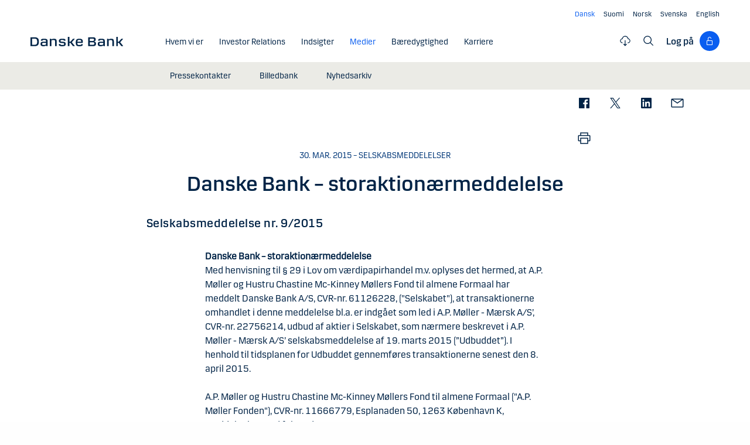

--- FILE ---
content_type: text/html; charset=utf-8
request_url: https://danskebank.com/da/news-og-insights/nyhedsarkiv/company-announcements/2015/ca30032015
body_size: 20404
content:
<!DOCTYPE html>
<html lang="da">
<head>
<script>
    var launch_data = {"breadcrumbs":["news og insights","nyhedsarkiv","company announcements","2015","ca30032015"],"code_version":"1.0.0.1","language":"da-DK","currency":"DKK"};
</script>
    <meta http-equiv="X-UA-Compatible" content="IE=edge">
<meta charset="utf-8">
<meta name="viewport" content="width=device-width, initial-scale=1">
            <meta name="google-site-verification" content="ih5nOihO8OiFf7ddmoRx-SviUM-qzZnATn9bfnvET2Y" />

<meta property="og:title" content="Danske Bank – storaktion&#230;rmeddelelse" />
<meta property="og:type" content="website" />
            <meta property="og:image" content="https://danskebank.com/-/media/danske-bank-images/dbcom/images/generic/danske-bank-oslo.jpg?rev=19b6ea9f1a6443409f201ea27575db6a" />
            <meta name="twitter:card" content="summary_large_image" />

<meta name="msapplication-config" content="none" />
<title>
Danske Bank – storaktion&#230;rmeddelelse</title>

    
<link rel="apple-touch-icon" sizes="57x57" href="/~/media/Danske%20Bank/favicons/Apple/apple-touch-icon-57x57.png">
<link rel="apple-touch-icon" sizes="60x60" href="/~/media/Danske%20Bank/favicons/Apple/apple-touch-icon-60x60.png">
<link rel="apple-touch-icon" sizes="72x72" href="/~/media/Danske%20Bank/favicons/Apple/apple-touch-icon-72x72.png">
<link rel="apple-touch-icon" sizes="76x76" href="/~/media/Danske%20Bank/favicons/Apple/apple-touch-icon-76x76.png">
<link rel="apple-touch-icon" sizes="114x114" href="/~/media/Danske%20Bank/favicons/Apple/apple-touch-icon-114x114.png">
<link rel="apple-touch-icon" sizes="120x120" href="/~/media/Danske%20Bank/favicons/Apple/apple-touch-icon-120x120.png">
<link rel="apple-touch-icon" sizes="144x144" href="/~/media/Danske%20Bank/favicons/Apple/apple-touch-icon-144x144.png">
<link rel="apple-touch-icon" sizes="152x152" href="/~/media/Danske%20Bank/favicons/Apple/apple-touch-icon-152x152.png">
<link rel="apple-touch-icon" sizes="180x180" href="/~/media/Danske%20Bank/favicons/Apple/apple-touch-icon-180x180.png">
<link rel="icon" type="image/png" sizes="32x32" href="/~/media/Danske%20Bank/favicons/icon/favicon-32x32.png">
<link rel="icon" type="image/png" sizes="96x96" href="/~/media/Danske%20Bank/favicons/icon/favicon-96x96.png">
<link rel="icon" type="image/png" sizes="16x16" href="/~/media/Danske%20Bank/favicons/icon/favicon-16x16.png">
<meta name="msapplication-TileColor" content="#ffffff">
<meta name="msapplication-TileImage" content="/~/media/Danske%20Bank/favicons/Microsoft/mstile-144x144.png">
<meta name="theme-color" content="#ffffff">

    <link href="/css/dotcom/styles.min.css?v=xCF94qMAq2xLJY1V-DFX6PwxHhBHsstbm81tiXNwMuk1" rel="stylesheet"/>
<meta name="facebook-domain-verification" content="oqnfa8rv8cxo5f53ighc7v936o312l" />
    
    
</head>
<body id="body" class="com">
    <div data-module="spinner" class="spinner"><img id="spinner" src="/images/progress-bar.gif" alt=""><span class="show-for-sr">Indholdet hentes</span></div>
    <svg style="display: none;">
    <symbol viewBox="0 0 20 11" id="svg-arrow-down">
        <path d="M10.005 10.337c-.244 0-.488-.09-.68-.267L.32 1.735C-.085 1.36-.11.727.266.322.642-.084 1.273-.108 1.68.267l8.324 7.707 8.3-7.706c.405-.376 1.038-.353 1.415.053.374.406.35 1.038-.054 1.414l-8.98 8.336c-.192.178-.437.267-.68.267"></path>
    </symbol>
    <symbol viewBox="0 -1 6 12" id="svg-arrow-right">
        <path d="M0.550377003,10.9999578 C0.416636342,10.9999578 0.282345308,10.9515249 0.176673674,10.8530082 C-0.0462274282,10.6466182 -0.0599867555,10.2987825 0.146403154,10.075331 L4.38812857,5.49347499 L0.146953527,0.924827957 C-0.0594363824,0.702477228 -0.0467778013,0.354091061 0.176123301,0.147150779 C0.39847403,-0.0597895037 0.745759451,-0.0471309226 0.953800479,0.176320553 L5.54171057,5.11867092 C5.73764339,5.32946381 5.73764339,5.65583505 5.54226094,5.86662795 L0.954350853,10.8238384 C0.845927353,10.9410679 0.698427365,10.9999578 0.550377003,10.9999578"></path>
    </symbol>
    <symbol viewBox="0 0 24 24" fill="none" id="svg-search">
        <path fill="currentColor" d="m21.75 20.69-5.664-5.665a8.262 8.262 0 1 0-1.06 1.06l5.663 5.665 1.061-1.06ZM3 9.75a6.75 6.75 0 1 1 6.75 6.75A6.758 6.758 0 0 1 3 9.75Z"></path>
    </symbol>
    <symbol viewBox="0 0 24 24" fill="none" id="svg-lock">
        <path d="M18 10.5H9V6C9 5.20435 9.31607 4.44129 9.87868 3.87868C10.4413 3.31607 11.2044 3 12 3C12.7956 3 13.5587 3.31607 14.1213 3.87868C14.6839 4.44129 15 5.20435 15 6H16.5C16.5 4.80653 16.0259 3.66193 15.182 2.81802C14.3381 1.97411 13.1935 1.5 12 1.5C10.8065 1.5 9.66193 1.97411 8.81802 2.81802C7.97411 3.66193 7.5 4.80653 7.5 6V10.5H6C5.60218 10.5 5.22064 10.658 4.93934 10.9393C4.65804 11.2206 4.5 11.6022 4.5 12V21C4.5 21.3978 4.65804 21.7794 4.93934 22.0607C5.22064 22.342 5.60218 22.5 6 22.5H18C18.3978 22.5 18.7794 22.342 19.0607 22.0607C19.342 21.7794 19.5 21.3978 19.5 21V12C19.5 11.6022 19.342 11.2206 19.0607 10.9393C18.7794 10.658 18.3978 10.5 18 10.5ZM18 21H6V12H18V21Z" fill="currentColor"></path>
    </symbol>
    <symbol viewBox="0 0 24 24" fill="none" id="svg-filecloud">
        <path d="M12.7497 10.5005V19.6274L14.6921 17.6929L15.7497 18.7505L11.9997 22.5005L8.24967 18.7505L9.30729 17.6929L11.2497 19.6274V10.5005H12.7497ZM11.9997 1.52002C13.5441 1.52002 15.0417 2.05015 16.2428 3.021C17.4439 3.99187 18.2765 5.34487 18.6003 6.85498C19.777 7.10317 20.8203 7.7776 21.5299 8.74854C22.2396 9.71958 22.565 10.9191 22.444 12.1157C22.323 13.3122 21.7642 14.4217 20.8747 15.231C19.985 16.0403 18.8273 16.4919 17.6247 16.4995H17.2497V14.9995H17.6247C18.5198 15.0353 19.3932 14.7146 20.0514 14.1069C20.7095 13.4994 21.0995 12.6552 21.1354 11.7603C21.1712 10.8651 20.8495 9.99175 20.2419 9.3335C19.6343 8.67544 18.7901 8.28534 17.8952 8.24951H17.2497L17.1755 7.63525C17.0091 6.37259 16.3889 5.21321 15.4313 4.37354C14.4738 3.53394 13.2438 3.07088 11.9704 3.0708C10.6968 3.0708 9.46604 3.53386 8.50846 4.37354C7.55099 5.21319 6.93168 6.37267 6.7653 7.63525L6.74967 8.24951H6.10514C5.21021 8.28531 4.36605 8.67548 3.75846 9.3335C3.15084 9.99175 2.8291 10.8651 2.8649 11.7603C2.90079 12.6552 3.29074 13.4994 3.94889 14.1069C4.60705 14.7145 5.47969 15.0352 6.37467 14.9995H6.74967V16.4995H6.37467C5.17219 16.4918 4.01516 16.0401 3.12565 15.231C2.2361 14.4217 1.67637 13.3122 1.55533 12.1157C1.43437 10.9191 1.76072 9.71958 2.47037 8.74854C3.18003 7.7776 4.2233 7.10313 5.40006 6.85498C5.72381 5.34504 6.55561 3.99185 7.75651 3.021C8.95752 2.0502 10.4554 1.52011 11.9997 1.52002Z" fill="currentColor"></path>
    </symbol>
    <symbol viewBox="0 0 24 24" fill="none" id="svg-calendar-add">
        <path d="M16.5 10.5C19.8 10.5 22.5 13.2 22.5 16.5C22.5 19.8 19.8 22.5 16.5 22.5C13.2 22.5 10.5 19.8 10.5 16.5C10.5 13.2 13.2 10.5 16.5 10.5ZM9 1.5V3H15V1.5H16.5V3H19.5C20.325 3 21 3.675 21 4.5V9H19.5V4.5H16.5V6H15V4.5H9V6H7.5V4.5H4.5V19.5H9V21H4.5C3.675 21 3 20.325 3 19.5V4.5C3 3.675 3.675 3 4.5 3H7.5V1.5H9ZM16.5 12C14.025 12 12 14.025 12 16.5C12 18.975 14.025 21 16.5 21C18.975 21 21 18.975 21 16.5C21 14.025 18.975 12 16.5 12ZM17.25 15.75H19.5V17.25H17.25V19.5H15.75V17.25H13.5V15.75H15.75V13.5H17.25V15.75Z" fill="currentColor"></path>
    </symbol>
    <symbol viewBox="0 0 24 24" fill="none" id="svg-download">
        <path d="M4.5 18V21H19.5V18H21V21C21 21.3978 20.8419 21.7792 20.5605 22.0605C20.2792 22.3419 19.8978 22.5 19.5 22.5H4.5C4.10218 22.5 3.72076 22.3419 3.43945 22.0605C3.15815 21.7792 3 21.3978 3 21V18H4.5ZM12.75 1.5V15.1279L18.4424 9.44238L19.5 10.5L12 18L4.5 10.5L5.55762 9.44238L11.25 15.1279V1.5H12.75Z" fill="currentColor"></path>
    </symbol>
    <symbol viewBox="0 0 24 24" fill="none" id="svg-facebook">
        <path d="M20.0025 3H3.9975C3.73355 3.00196 3.48097 3.10769 3.29433 3.29433C3.10769 3.48097 3.00196 3.73355 3 3.9975V20.0025C3.00196 20.2664 3.10769 20.519 3.29433 20.7057C3.48097 20.8923 3.73355 20.998 3.9975 21H12.615V14.04H10.275V11.3175H12.615V9.315C12.615 6.99 14.0325 5.7225 16.1175 5.7225C16.815 5.7225 17.5125 5.7225 18.21 5.8275V8.25H16.7775C15.645 8.25 15.4275 8.79 15.4275 9.5775V11.31H18.1275L17.775 14.0325H15.4275V21H20.0025C20.2664 20.998 20.519 20.8923 20.7057 20.7057C20.8923 20.519 20.998 20.2664 21 20.0025V3.9975C20.998 3.73355 20.8923 3.48097 20.7057 3.29433C20.519 3.10769 20.2664 3.00196 20.0025 3Z" fill="currentColor"></path>
    </symbol>
    <symbol viewBox="0 0 24 24" fill="none" id="svg-linkedin">
        <path fill="currentColor" d="M19.6575 2.99996H4.3425C3.99354 2.99787 3.65764 3.13249 3.40671 3.375C3.15579 3.61751 3.0098 3.94864 3 4.29746V19.65C3.00788 19.9994 3.15327 20.3317 3.40461 20.5746C3.65596 20.8175 3.99297 20.9515 4.3425 20.9475H19.6575C20.007 20.9515 20.344 20.8175 20.5954 20.5746C20.8467 20.3317 20.9921 19.9994 21 19.65V4.29746C20.9902 3.94864 20.8442 3.61751 20.5933 3.375C20.3424 3.13249 20.0065 2.99787 19.6575 2.99996ZM8.3325 18.3075H5.6925V9.74996H8.3325V18.3075ZM7.0425 8.55746C6.63717 8.55758 6.24786 8.39917 5.95777 8.11608C5.66767 7.83299 5.49979 7.44768 5.49 7.04246C5.48266 6.83661 5.5178 6.63145 5.59322 6.43977C5.66864 6.24809 5.78273 6.074 5.92839 5.92835C6.07404 5.7827 6.24813 5.6686 6.43981 5.59318C6.63149 5.51776 6.83665 5.48262 7.0425 5.48996C7.43463 5.51727 7.80181 5.6923 8.06993 5.97974C8.33805 6.26719 8.48716 6.64563 8.48716 7.03871C8.48716 7.43179 8.33805 7.81024 8.06993 8.09768C7.80181 8.38512 7.43463 8.56016 7.0425 8.58746V8.55746ZM18.36 18.255H15.75V14.07C15.75 13.0725 15.75 11.775 14.355 11.775C12.96 11.775 12.75 12.87 12.75 13.9725V18.21H10.08V9.74996H12.57V10.875H12.6225C12.8777 10.4317 13.2499 10.0672 13.6983 9.82116C14.1467 9.57514 14.6541 9.45711 15.165 9.47996C17.8575 9.47996 18.36 11.28 18.36 13.5675V18.255Z"></path>
    </symbol>
    <symbol viewBox="0 0 24 24" id="svg-x">
        <g clip-path="url(#clip0_747_534)">
            <path fill="currentColor" d="M13.6757 10.6218L20.2325 3H18.6787L12.9855 9.61785L8.43828 3H3.1936L10.0699 13.0074L3.1936 21H4.74745L10.7597 14.0113L15.5619 21H20.8065L13.6757 10.6218ZM11.5475 13.0956L10.8508 12.0991L5.30725 4.1697H7.6939L12.1676 10.5689L12.8643 11.5654L18.6795 19.8835H16.2928L11.5475 13.0956Z"></path>
        </g>
        <defs>
            <clipPath id="clip0_747_534">
                <rect width="24" height="24" fill="white"></rect>
            </clipPath>
        </defs>
    </symbol>
    <symbol viewBox="0 0 24 24" id="svg-message">
        <path fill="currentColor" d="M21 4.5H3C2.60218 4.5 2.22064 4.65804 1.93934 4.93934C1.65804 5.22064 1.5 5.60218 1.5 6V18C1.5 18.3978 1.65804 18.7794 1.93934 19.0607C2.22064 19.342 2.60218 19.5 3 19.5H21C21.3978 19.5 21.7794 19.342 22.0607 19.0607C22.342 18.7794 22.5 18.3978 22.5 18V6C22.5 5.60218 22.342 5.22064 22.0607 4.93934C21.7794 4.65804 21.3978 4.5 21 4.5ZM19.35 6L12 11.085L4.65 6H19.35ZM3 18V6.6825L11.5725 12.615C11.698 12.7021 11.8472 12.7488 12 12.7488C12.1528 12.7488 12.302 12.7021 12.4275 12.615L21 6.6825V18H3Z"></path>
    </symbol>
    <symbol id="svg-print" viewBox="0 0 24 24" fill="none">
        <path fill="currentColor" d="M21 6.75H18.75V2.25H5.25V6.75H3C2.60218 6.75 2.22064 6.90804 1.93934 7.18934C1.65804 7.47064 1.5 7.85218 1.5 8.25V15.75C1.5 16.1478 1.65804 16.5294 1.93934 16.8107C2.22064 17.092 2.60218 17.25 3 17.25H5.25V21.75H18.75V17.25H21C21.3978 17.25 21.7794 17.092 22.0607 16.8107C22.342 16.5294 22.5 16.1478 22.5 15.75V8.25C22.5 7.85218 22.342 7.47064 22.0607 7.18934C21.7794 6.90804 21.3978 6.75 21 6.75ZM6.75 3.75H17.25V6.75H6.75V3.75ZM17.25 20.25H6.75V12.75H17.25V20.25ZM21 15.75H18.75V11.25H5.25V15.75H3V8.25H21V15.75Z"></path>
    </symbol>
    <symbol id="svg-launch" viewBox="0 0 24 24" fill="none">
        <path fill="currentColor" d="M12 4.5H4.5V19.5H19.5V12H21V19.5C20.9995 19.8977 20.8417 20.2794 20.5605 20.5605C20.2794 20.8417 19.8977 20.9995 19.5 21H4.5C4.10234 20.9995 3.72064 20.8417 3.43945 20.5605C3.15826 20.2794 3.00054 19.8977 3 19.5V4.5C3.00054 4.10234 3.15826 3.72064 3.43945 3.43945C3.72064 3.15826 4.10234 3.00054 4.5 3H12V4.5ZM22.5 1.5V9H21V4.06055L14.5605 10.5L13.5 9.43945L19.9395 3H15V1.5H22.5Z"></path>
    </symbol>
</svg>
    


<header data-module="header" class="header section header--has-active">
    <a href="#main-content" class="visible-when-focused bypass-block-link">G&#229; til hovedindhold</a>
    <div class="section-inner">
        <div class="row">
            <div class="columns small-12 text-right show-for-medium">
                        <ul class="languages-menu" data-module="language-menu">
                <li class="languages-menu__item">
                    <a href="/da" lang="da" title="Dansk" data-tracking-id="Navtools - lang - Dansk" data-language="da" translate="no"
                       class="languages-menu__link languages-menu__link--active"><span> Dansk</span></a>
                </li>
                            <li class="languages-menu__item">
                    <a href="/fi" lang="fi" title="Suomi" data-tracking-id="Navtools - lang - Suomi" data-language="fi" translate="no"
                       class="languages-menu__link"><span>Suomi</span></a>
                </li>
                <li class="languages-menu__item">
                    <a href="/no" lang="nb" title="Norsk" data-tracking-id="Navtools - lang - Norsk" data-language="no" translate="no"
                       class="languages-menu__link"><span>Norsk</span></a>
                </li>
                <li class="languages-menu__item">
                    <a href="/se" lang="sv" title="Svenska" data-tracking-id="Navtools - lang - Svenska" data-language="se" translate="no"
                       class="languages-menu__link"><span>Svenska</span></a>
                </li>
                <li class="languages-menu__item">
                    <a href="/" lang="en" title="English" data-tracking-id="Navtools - lang - English" data-language="en" translate="no"
                       class="languages-menu__link"><span>English</span></a>
                </li>
        </ul>

            </div>
            <div class="columns small-12">
                <div class="navigation-logo hide-for-medium">
                    <a href="/da"><img src="/-/media/danske-bank-images/logo/danske-bank-logo-svg.svg?iar=0&amp;rev=e556e7c368a649ec9bc5b3e1701ecf23&amp;hash=A4A585E5A96F33CC2EFAB973823F1BEB" alt="Danske Bank COM" /></a>
                </div>
                <button type="button" aria-expanded="false" data-action="toggle-menu" class="menu-mobile-toggle">
                    <span class="title">Menu</span>
                    <div class="menu-icon">
                        <svg viewBox="0 0 18 2" class="bar top">
                            <path d="M1 1h16" stroke-width="2" stroke-linecap="round"></path>
                        </svg>
                        <svg viewBox="0 0 18 2" class="bar mid">
                            <path d="M1 1h16" stroke-width="2" stroke-linecap="round"></path>
                        </svg>
                        <svg viewBox="0 0 18 2" class="bar bot">
                            <path d="M1 1h16" stroke-width="2" stroke-linecap="round"></path>
                        </svg>
                    </div>
                </button>
                <nav aria-label="Menu" class="nav">
                    <div class="navigation-logo show-for-medium">
                        <a href="/da"><img src="/-/media/danske-bank-images/logo/danske-bank-logo-svg.svg?iar=0&amp;rev=e556e7c368a649ec9bc5b3e1701ecf23&amp;hash=A4A585E5A96F33CC2EFAB973823F1BEB" alt="Danske Bank COM" /></a>
                    </div>
                    <div class="nav-items-wrapper">
                        <div class="top-area">
                            <div class="header">
                                    <div class="search-site">
                                        <label for="mobile-search" class="show-for-sr">S&#248;g</label>
                                        <input id="mobile-search" type="text" placeholder="S&#248;g"
                                               onkeydown="DB.headerSearch.onHeaderSearchKeydown(event, '/da/soeg')"
                                               class="default"><button onclick="DB.headerSearch.onHeaderSearchClick('/da/soeg')" class="icon icon-search"></button>
                                    </div>
                                                                    <button href="" data-open="login-personal-netbank" aria-haspopup="dialog" aria-label="Log p&#229;" class="btn-logon show-for-small">
                                        Log p&#229;<div class="loggon-wrapper"><i class="icon icon-logon"></i></div>
                                    </button>
                            </div>
                                    <ul class="languages-menu" data-module="language-menu">
                <li class="languages-menu__item">
                    <a href="/da" lang="da" title="Dansk" data-tracking-id="Navtools - lang - Dansk" data-language="da" translate="no"
                       class="languages-menu__link languages-menu__link--active"><span> Dansk</span></a>
                </li>
                            <li class="languages-menu__item">
                    <a href="/fi" lang="fi" title="Suomi" data-tracking-id="Navtools - lang - Suomi" data-language="fi" translate="no"
                       class="languages-menu__link"><span>Suomi</span></a>
                </li>
                <li class="languages-menu__item">
                    <a href="/no" lang="nb" title="Norsk" data-tracking-id="Navtools - lang - Norsk" data-language="no" translate="no"
                       class="languages-menu__link"><span>Norsk</span></a>
                </li>
                <li class="languages-menu__item">
                    <a href="/se" lang="sv" title="Svenska" data-tracking-id="Navtools - lang - Svenska" data-language="se" translate="no"
                       class="languages-menu__link"><span>Svenska</span></a>
                </li>
                <li class="languages-menu__item">
                    <a href="/" lang="en" title="English" data-tracking-id="Navtools - lang - English" data-language="en" translate="no"
                       class="languages-menu__link"><span>English</span></a>
                </li>
        </ul>

                        </div>
                        <ul class="nav-items">
                                <li class="nav-item">
                                    <a href="/da/om-os" class="nav-item-link"   ><span class="nav-item-link-text">Hvem vi er</span><i class="icon icon-arrow-right"></i></a>
                                        <button aria-expanded="false" aria-controls="8AC4E03D9B40446C98A8867B7C1F4FB8" class="nav-item-link nav-item-link-trigger" ><span class="nav-item-link-text">Hvem vi er</span><i class="icon icon-arrow-right"></i></button>
                                        <ul id="8AC4E03D9B40446C98A8867B7C1F4FB8" class="nav-item-sub-menu">
                                            <li class="nav-item-sub-menu-link">
                                                <a href="/da/om-os"    ><span class="nav-item-link-text">Hvem vi er</span><i class="icon icon-arrow-right"></i></a>
                                            </li>
                                                <li class="nav-item-sub-menu-link">
                                                    <a href="/da/om-os/purpose"    ><span class="nav-item-link-text">Purpose</span><i class="icon icon-arrow-right"></i></a>
                                                </li>
                                                <li class="nav-item-sub-menu-link">
                                                    <a href="/da/om-os/strategi"    ><span class="nav-item-link-text">Strategi</span><i class="icon icon-arrow-right"></i></a>
                                                </li>
                                                <li class="nav-item-sub-menu-link">
                                                    <a href="/da/om-os/vores-historie"    ><span class="nav-item-link-text">Historie</span><i class="icon icon-arrow-right"></i></a>
                                                </li>
                                                <li class="nav-item-sub-menu-link">
                                                    <a href="/da/om-os/kunder-og-services"    ><span class="nav-item-link-text">Kunder &amp; services</span><i class="icon icon-arrow-right"></i></a>
                                                </li>
                                                <li class="nav-item-sub-menu-link">
                                                    <a href="/da/om-os/vores-ledelse"    ><span class="nav-item-link-text">Ledelse</span><i class="icon icon-arrow-right"></i></a>
                                                </li>
                                                <li class="nav-item-sub-menu-link">
                                                    <a href="/da/om-os/corporate-governance"    ><span class="nav-item-link-text">Corporate Governance</span><i class="icon icon-arrow-right"></i></a>
                                                </li>
                                                <li class="nav-item-sub-menu-link">
                                                    <a href="/da/om-os/rolle-i-samfundet"    ><span class="nav-item-link-text">Rolle i samfundet</span><i class="icon icon-arrow-right"></i></a>
                                                </li>
                                        </ul>
                                </li>
                                <li class="nav-item">
                                    <a href="/da/investor-relations" class="nav-item-link"   ><span class="nav-item-link-text">Investor Relations</span><i class="icon icon-arrow-right"></i></a>
                                        <button aria-expanded="false" aria-controls="398BE887DADE4E169E1BF752F9435E5C" class="nav-item-link nav-item-link-trigger" ><span class="nav-item-link-text">Investor Relations</span><i class="icon icon-arrow-right"></i></button>
                                        <ul id="398BE887DADE4E169E1BF752F9435E5C" class="nav-item-sub-menu">
                                            <li class="nav-item-sub-menu-link">
                                                <a href="/da/investor-relations"    ><span class="nav-item-link-text">Investor Relations</span><i class="icon icon-arrow-right"></i></a>
                                            </li>
                                                <li class="nav-item-sub-menu-link">
                                                    <a href="/da/investor-relations/aktien"    ><span class="nav-item-link-text">Aktien</span><i class="icon icon-arrow-right"></i></a>
                                                </li>
                                                <li class="nav-item-sub-menu-link">
                                                    <a href="/da/investor-relations/regnskaber"    ><span class="nav-item-link-text">Regnskaber</span><i class="icon icon-arrow-right"></i></a>
                                                </li>
                                                <li class="nav-item-sub-menu-link">
                                                    <a href="/da/investor-relations/regulering"    ><span class="nav-item-link-text">Regulering</span><i class="icon icon-arrow-right"></i></a>
                                                </li>
                                        </ul>
                                </li>
                                <li class="nav-item">
                                    <a href="/da/indsigter" class="nav-item-link"   ><span class="nav-item-link-text">Indsigter</span><i class="icon icon-arrow-right"></i></a>
                                        <a href="/da/indsigter" class="nav-item-link nav-item-link-trigger"   ><span class="nav-item-link-text">Indsigter</span><i class="icon icon-arrow-right"></i></a>
                                </li>
                                <li class="nav-item nav-item--current">
                                    <a href="/da/news-og-insights" class="nav-item-link"   aria-current="true"><span class="nav-item-link-text">Medier</span><i class="icon icon-arrow-right"></i></a>
                                        <button aria-expanded="false" aria-controls="0D7A9230FC6E4095AE604ADF31E624AD" class="nav-item-link nav-item-link-trigger" ><span class="nav-item-link-text">Medier</span><i class="icon icon-arrow-right"></i></button>
                                        <ul id="0D7A9230FC6E4095AE604ADF31E624AD" class="nav-item-sub-menu">
                                            <li class="nav-item-sub-menu-link">
                                                <a href="/da/news-og-insights"    ><span class="nav-item-link-text">Medier</span><i class="icon icon-arrow-right"></i></a>
                                            </li>
                                                <li class="nav-item-sub-menu-link">
                                                    <a href="/da/news-og-insights/pressekontakter"    ><span class="nav-item-link-text">Pressekontakter</span><i class="icon icon-arrow-right"></i></a>
                                                </li>
                                                <li class="nav-item-sub-menu-link">
                                                    <a href="/da/news-og-insights/billedbank"    ><span class="nav-item-link-text">Billedbank</span><i class="icon icon-arrow-right"></i></a>
                                                </li>
                                                <li class="nav-item-sub-menu-link">
                                                    <a href="/da/news-og-insights/nyhedsarkiv"    ><span class="nav-item-link-text">Nyhedsarkiv</span><i class="icon icon-arrow-right"></i></a>
                                                </li>
                                        </ul>
                                </li>
                                <li class="nav-item">
                                    <a href="/da/baeredygtighed" class="nav-item-link"   ><span class="nav-item-link-text">B&#230;redygtighed</span><i class="icon icon-arrow-right"></i></a>
                                        <button aria-expanded="false" aria-controls="0F71BA0FE7144084B19ECCB374811096" class="nav-item-link nav-item-link-trigger" ><span class="nav-item-link-text">B&#230;redygtighed</span><i class="icon icon-arrow-right"></i></button>
                                        <ul id="0F71BA0FE7144084B19ECCB374811096" class="nav-item-sub-menu">
                                            <li class="nav-item-sub-menu-link">
                                                <a href="/da/baeredygtighed"    ><span class="nav-item-link-text">B&#230;redygtighed</span><i class="icon icon-arrow-right"></i></a>
                                            </li>
                                                <li class="nav-item-sub-menu-link">
                                                    <a href="/da/baeredygtighed/strategisk-retning"    ><span class="nav-item-link-text">Strategisk retning</span><i class="icon icon-arrow-right"></i></a>
                                                </li>
                                                <li class="nav-item-sub-menu-link">
                                                    <a href="/da/baeredygtighed/produkter-services-og-raadgivning"    ><span class="nav-item-link-text">Produkter, services og r&#229;dgivning</span><i class="icon icon-arrow-right"></i></a>
                                                </li>
                                                <li class="nav-item-sub-menu-link">
                                                    <a href="/da/baeredygtighed/publikationer-og-politikker"    ><span class="nav-item-link-text">Publikationer og politikker</span><i class="icon icon-arrow-right"></i></a>
                                                </li>
                                        </ul>
                                </li>
                                <li class="nav-item">
                                    <a href="/da/karriere" class="nav-item-link"   ><span class="nav-item-link-text">Karriere</span><i class="icon icon-arrow-right"></i></a>
                                        <button aria-expanded="false" aria-controls="23BC7C896FC84F43B2EDE6523AB3AF63" class="nav-item-link nav-item-link-trigger" ><span class="nav-item-link-text">Karriere</span><i class="icon icon-arrow-right"></i></button>
                                        <ul id="23BC7C896FC84F43B2EDE6523AB3AF63" class="nav-item-sub-menu">
                                            <li class="nav-item-sub-menu-link">
                                                <a href="/da/karriere"    ><span class="nav-item-link-text">Karriere</span><i class="icon icon-arrow-right"></i></a>
                                            </li>
                                                <li class="nav-item-sub-menu-link">
                                                    <a href="/da/karriere/soeg-job"    ><span class="nav-item-link-text">S&#248;g job</span><i class="icon icon-arrow-right"></i></a>
                                                </li>
                                                <li class="nav-item-sub-menu-link">
                                                    <a href="/careers/life-at-danske-bank"    ><span class="nav-item-link-text">Life at Danske Bank</span><i class="icon icon-arrow-right"></i></a>
                                                </li>
                                                <li class="nav-item-sub-menu-link">
                                                    <a href="/da/karriere/studerende"    ><span class="nav-item-link-text">Studerende</span><i class="icon icon-arrow-right"></i></a>
                                                </li>
                                                <li class="nav-item-sub-menu-link">
                                                    <a href="/da/karriere/erfarne"    ><span class="nav-item-link-text">Erfarne</span><i class="icon icon-arrow-right"></i></a>
                                                </li>
                                                <li class="nav-item-sub-menu-link">
                                                    <a href="/da/karriere/ledere"    ><span class="nav-item-link-text">Ledere</span><i class="icon icon-arrow-right"></i></a>
                                                </li>
                                        </ul>
                                </li>
                                                            <li class="nav-item nav-item-category hide-for-medium">
                                    <span class="nav-item-category-text">Mere</span>
                                </li>
                                                            <li class="nav-item hide-for-medium">
                                    <button aria-expanded="false" aria-controls="file-cloud-submenu" class="nav-item-link nav-item-link-trigger"><span class="nav-item-link-text">Dokumentarkiv</span><i class="icon icon-arrow-right"></i></button>
                                    <div id="file-cloud-submenu" class="nav-item-sub-menu nav-item-content">
                                                <p class="h4 button-dropdown-label">Udvalgte dokumenter</p>
        <ul class="file-cloud file-cloud-dropdown">
                <li>
                    <a href="/-/media/danske-bank-com/file-cloud/2025/10/danske-bank-interim-report---first-nine-months-2025.pdf?rev=8522fe081df042c2892e6ecdf1646687&amp;sc_lang=da"  data-tracking-id="FC Menu - Danske Bank Interim report - first nine months 2025" target="blank" data-media-type="PDF" data-name="Danske Bank Interim report - first nine months 2025" aria-label="Danske Bank Interim report - first nine months 2025" class="open-link "></a><i class="file-type icon icon-pdf"></i>
                    <div class="info"><span class="date">31. okt 2025</span><span class="name">Danske Bank Interim report - first nine months 2025</span></div>
                        <a href="/-/media/danske-bank-com/file-cloud/2025/10/danske-bank-interim-report---first-nine-months-2025.pdf?rev=8522fe081df042c2892e6ecdf1646687&amp;sc_lang=da"  data-tracking-id="FC Menu - Danske Bank Interim report - first nine months 2025" target="blank" download="Danske Bank Interim report - first nine months 2025" data-media-type="PDF" data-name="Danske Bank Interim report - first nine months 2025" aria-label="Danske Bank Interim report - first nine months 2025">
                            <svg viewBox="0 0 24 24" fill="none" class="icon download">
                                <use xlink:href="#svg-download"></use>
                            </svg>
                        </a>
                </li>
                <li>
                    <a href="/-/media/danske-bank-com/file-cloud/2025/2/danske-bank---uddrag-af-annual-report-2024.pdf?rev=4b2c493d91bf4ce680eda4f416e183fd&amp;sc_lang=da"  data-tracking-id="FC Menu - Danske Bank - Uddrag af Annual Report 2024" target="blank" data-media-type="PDF" data-name="Danske Bank - Uddrag af Annual Report 2024" aria-label="Danske Bank - Uddrag af Annual Report 2024" class="open-link "></a><i class="file-type icon icon-pdf"></i>
                    <div class="info"><span class="date">07. feb 2025</span><span class="name">Danske Bank - Uddrag af Annual Report 2024</span></div>
                        <a href="/-/media/danske-bank-com/file-cloud/2025/2/danske-bank---uddrag-af-annual-report-2024.pdf?rev=4b2c493d91bf4ce680eda4f416e183fd&amp;sc_lang=da"  data-tracking-id="FC Menu - Danske Bank - Uddrag af Annual Report 2024" target="blank" download="Danske Bank - Uddrag af Annual Report 2024" data-media-type="PDF" data-name="Danske Bank - Uddrag af Annual Report 2024" aria-label="Danske Bank - Uddrag af Annual Report 2024">
                            <svg viewBox="0 0 24 24" fill="none" class="icon download">
                                <use xlink:href="#svg-download"></use>
                            </svg>
                        </a>
                </li>
                <li>
                    <a href="/-/media/danske-bank-com/file-cloud/2025/2/danske-bank---annual-report-2024.pdf?rev=0522a65716334f91bc192c0054f2d4e9&amp;sc_lang=da"  data-tracking-id="FC Menu - Danske Bank - Annual Report 2024" target="blank" data-media-type="PDF" data-name="Danske Bank - Annual Report 2024" aria-label="Danske Bank - Annual Report 2024" class="open-link "></a><i class="file-type icon icon-pdf"></i>
                    <div class="info"><span class="date">07. feb 2025</span><span class="name">Danske Bank - Annual Report 2024</span></div>
                        <a href="/-/media/danske-bank-com/file-cloud/2025/2/danske-bank---annual-report-2024.pdf?rev=0522a65716334f91bc192c0054f2d4e9&amp;sc_lang=da"  data-tracking-id="FC Menu - Danske Bank - Annual Report 2024" target="blank" download="Danske Bank - Annual Report 2024" data-media-type="PDF" data-name="Danske Bank - Annual Report 2024" aria-label="Danske Bank - Annual Report 2024">
                            <svg viewBox="0 0 24 24" fill="none" class="icon download">
                                <use xlink:href="#svg-download"></use>
                            </svg>
                        </a>
                </li>
                <li>
                    <a href="/-/media/danske-bank-com/file-cloud/2025/2/sustainability-fact-book-2024.xlsx?rev=fe95a8fb4cc64315b37e7678b7013de4&amp;sc_lang=da"  data-tracking-id="FC Menu - Sustainability Fact Book 2024" target="blank" data-media-type="Excel" data-name="Sustainability Fact Book 2024" aria-label="Sustainability Fact Book 2024" class="open-link "></a><i class="file-type icon icon-excel"></i>
                    <div class="info"><span class="date">23. okt 2025</span><span class="name">Sustainability Fact Book 2024</span></div>
                        <a href="/-/media/danske-bank-com/file-cloud/2025/2/sustainability-fact-book-2024.xlsx?rev=fe95a8fb4cc64315b37e7678b7013de4&amp;sc_lang=da"  data-tracking-id="FC Menu - Sustainability Fact Book 2024" target="blank" download="Sustainability Fact Book 2024" data-media-type="Excel" data-name="Sustainability Fact Book 2024" aria-label="Sustainability Fact Book 2024">
                            <svg viewBox="0 0 24 24" fill="none" class="icon download">
                                <use xlink:href="#svg-download"></use>
                            </svg>
                        </a>
                </li>
                <li>
                    <a href="/-/media/danske-bank-com/file-cloud/2025/2/corporate-governance-report-2024.pdf?rev=75fd6ff581b94d7fabb5615afd85a9d3&amp;sc_lang=da"  data-tracking-id="FC Menu - Corporate Governance Report 2024" target="blank" data-media-type="PDF" data-name="Corporate Governance Report 2024" aria-label="Corporate Governance Report 2024" class="open-link "></a><i class="file-type icon icon-pdf"></i>
                    <div class="info"><span class="date">07. feb 2025</span><span class="name">Corporate Governance Report 2024</span></div>
                        <a href="/-/media/danske-bank-com/file-cloud/2025/2/corporate-governance-report-2024.pdf?rev=75fd6ff581b94d7fabb5615afd85a9d3&amp;sc_lang=da"  data-tracking-id="FC Menu - Corporate Governance Report 2024" target="blank" download="Corporate Governance Report 2024" data-media-type="PDF" data-name="Corporate Governance Report 2024" aria-label="Corporate Governance Report 2024">
                            <svg viewBox="0 0 24 24" fill="none" class="icon download">
                                <use xlink:href="#svg-download"></use>
                            </svg>
                        </a>
                </li>
        </ul>
        <div class="text-center">
            <a href="/da/file-cloud" data-tracking-id="FC Menu more" class="button cta">Find flere filer</a>
        </div>

                                    </div>
                                </li>
                                                    </ul>
                    </div>
                </nav>
                    <ul class="navigation-tools show-for-medium">
                            <li class="navigation-tools-filecloud">
                                <section data-module="dropdown" aria-labelledby="filecloud-trigger">
                                    <button id="filecloud-trigger" aria-label="Dokumentarkiv" aria-expanded="false"  class="dropdown-trigger" data-tracking-id="Navtools - filecloud">
                                        <svg xmlns="http://www.w3.org/2000/svg" width="24" height="24" viewBox="0 0 24 24" fill="none" class="icon filecloud">
                                            <use xlink:href="#svg-filecloud"></use>
                                        </svg>
                                    </button>
                                    <div class="dropdown-panel">
                                                <p class="h4 button-dropdown-label">Udvalgte dokumenter</p>
        <ul class="file-cloud file-cloud-dropdown">
                <li>
                    <a href="/-/media/danske-bank-com/file-cloud/2025/10/danske-bank-interim-report---first-nine-months-2025.pdf?rev=8522fe081df042c2892e6ecdf1646687&amp;sc_lang=da"  data-tracking-id="FC Menu - Danske Bank Interim report - first nine months 2025" target="blank" data-media-type="PDF" data-name="Danske Bank Interim report - first nine months 2025" aria-label="Danske Bank Interim report - first nine months 2025" class="open-link "></a><i class="file-type icon icon-pdf"></i>
                    <div class="info"><span class="date">31. okt 2025</span><span class="name">Danske Bank Interim report - first nine months 2025</span></div>
                        <a href="/-/media/danske-bank-com/file-cloud/2025/10/danske-bank-interim-report---first-nine-months-2025.pdf?rev=8522fe081df042c2892e6ecdf1646687&amp;sc_lang=da"  data-tracking-id="FC Menu - Danske Bank Interim report - first nine months 2025" target="blank" download="Danske Bank Interim report - first nine months 2025" data-media-type="PDF" data-name="Danske Bank Interim report - first nine months 2025" aria-label="Danske Bank Interim report - first nine months 2025">
                            <svg viewBox="0 0 24 24" fill="none" class="icon download">
                                <use xlink:href="#svg-download"></use>
                            </svg>
                        </a>
                </li>
                <li>
                    <a href="/-/media/danske-bank-com/file-cloud/2025/2/danske-bank---uddrag-af-annual-report-2024.pdf?rev=4b2c493d91bf4ce680eda4f416e183fd&amp;sc_lang=da"  data-tracking-id="FC Menu - Danske Bank - Uddrag af Annual Report 2024" target="blank" data-media-type="PDF" data-name="Danske Bank - Uddrag af Annual Report 2024" aria-label="Danske Bank - Uddrag af Annual Report 2024" class="open-link "></a><i class="file-type icon icon-pdf"></i>
                    <div class="info"><span class="date">07. feb 2025</span><span class="name">Danske Bank - Uddrag af Annual Report 2024</span></div>
                        <a href="/-/media/danske-bank-com/file-cloud/2025/2/danske-bank---uddrag-af-annual-report-2024.pdf?rev=4b2c493d91bf4ce680eda4f416e183fd&amp;sc_lang=da"  data-tracking-id="FC Menu - Danske Bank - Uddrag af Annual Report 2024" target="blank" download="Danske Bank - Uddrag af Annual Report 2024" data-media-type="PDF" data-name="Danske Bank - Uddrag af Annual Report 2024" aria-label="Danske Bank - Uddrag af Annual Report 2024">
                            <svg viewBox="0 0 24 24" fill="none" class="icon download">
                                <use xlink:href="#svg-download"></use>
                            </svg>
                        </a>
                </li>
                <li>
                    <a href="/-/media/danske-bank-com/file-cloud/2025/2/danske-bank---annual-report-2024.pdf?rev=0522a65716334f91bc192c0054f2d4e9&amp;sc_lang=da"  data-tracking-id="FC Menu - Danske Bank - Annual Report 2024" target="blank" data-media-type="PDF" data-name="Danske Bank - Annual Report 2024" aria-label="Danske Bank - Annual Report 2024" class="open-link "></a><i class="file-type icon icon-pdf"></i>
                    <div class="info"><span class="date">07. feb 2025</span><span class="name">Danske Bank - Annual Report 2024</span></div>
                        <a href="/-/media/danske-bank-com/file-cloud/2025/2/danske-bank---annual-report-2024.pdf?rev=0522a65716334f91bc192c0054f2d4e9&amp;sc_lang=da"  data-tracking-id="FC Menu - Danske Bank - Annual Report 2024" target="blank" download="Danske Bank - Annual Report 2024" data-media-type="PDF" data-name="Danske Bank - Annual Report 2024" aria-label="Danske Bank - Annual Report 2024">
                            <svg viewBox="0 0 24 24" fill="none" class="icon download">
                                <use xlink:href="#svg-download"></use>
                            </svg>
                        </a>
                </li>
                <li>
                    <a href="/-/media/danske-bank-com/file-cloud/2025/2/sustainability-fact-book-2024.xlsx?rev=fe95a8fb4cc64315b37e7678b7013de4&amp;sc_lang=da"  data-tracking-id="FC Menu - Sustainability Fact Book 2024" target="blank" data-media-type="Excel" data-name="Sustainability Fact Book 2024" aria-label="Sustainability Fact Book 2024" class="open-link "></a><i class="file-type icon icon-excel"></i>
                    <div class="info"><span class="date">23. okt 2025</span><span class="name">Sustainability Fact Book 2024</span></div>
                        <a href="/-/media/danske-bank-com/file-cloud/2025/2/sustainability-fact-book-2024.xlsx?rev=fe95a8fb4cc64315b37e7678b7013de4&amp;sc_lang=da"  data-tracking-id="FC Menu - Sustainability Fact Book 2024" target="blank" download="Sustainability Fact Book 2024" data-media-type="Excel" data-name="Sustainability Fact Book 2024" aria-label="Sustainability Fact Book 2024">
                            <svg viewBox="0 0 24 24" fill="none" class="icon download">
                                <use xlink:href="#svg-download"></use>
                            </svg>
                        </a>
                </li>
                <li>
                    <a href="/-/media/danske-bank-com/file-cloud/2025/2/corporate-governance-report-2024.pdf?rev=75fd6ff581b94d7fabb5615afd85a9d3&amp;sc_lang=da"  data-tracking-id="FC Menu - Corporate Governance Report 2024" target="blank" data-media-type="PDF" data-name="Corporate Governance Report 2024" aria-label="Corporate Governance Report 2024" class="open-link "></a><i class="file-type icon icon-pdf"></i>
                    <div class="info"><span class="date">07. feb 2025</span><span class="name">Corporate Governance Report 2024</span></div>
                        <a href="/-/media/danske-bank-com/file-cloud/2025/2/corporate-governance-report-2024.pdf?rev=75fd6ff581b94d7fabb5615afd85a9d3&amp;sc_lang=da"  data-tracking-id="FC Menu - Corporate Governance Report 2024" target="blank" download="Corporate Governance Report 2024" data-media-type="PDF" data-name="Corporate Governance Report 2024" aria-label="Corporate Governance Report 2024">
                            <svg viewBox="0 0 24 24" fill="none" class="icon download">
                                <use xlink:href="#svg-download"></use>
                            </svg>
                        </a>
                </li>
        </ul>
        <div class="text-center">
            <a href="/da/file-cloud" data-tracking-id="FC Menu more" class="button cta">Find flere filer</a>
        </div>

                                    </div>
                                </section>
                            </li>
                                                    <li>
                                <a href="/da/soeg" aria-label="S&#248;g">
                                    <svg class="icon search">
                                        <use xlink:href="#svg-search"></use>
                                    </svg>
                                </a>
                            </li>
                                                    <li class="navigation-tools-login">
                                <section data-module="dropdown" aria-labelledby="logon-trigger">
                                    <button id="logon-trigger" aria-expanded="false" class="dropdown-trigger">Log p&#229;
                                        <div class="loggon-wrapper">
                                            <svg class="icon lock">
                                                <use xlink:href="#svg-lock"></use>
                                            </svg>
                                        </div>
                                    </button>
                                    <div class="dropdown-panel loggon-table">
    <table>
        <tbody>
            <tr>
                <td>
                    <h2 class="button-dropdown-label">Privat</h2>
                    <ul class="unstyled">
                        <li><a href="https://ebank.danskebank.dk/da/login">Netbank</a></li>
                        <li><a href="https://netbank2.danskebank.dk/pub/logon/logon.aspx?ss=OI&site=DBNS">Letbank</a></li>
                        <li><a href="https://online.danskebank.dk/netbank/netpost.html">Netpost</a></li>
                    </ul>
                </td>
                <td>
                    <h2 class="button-dropdown-label">Erhverv</h2>
                    <ul class="unstyled">
                        
                        <li><a href="https://district.danskebank.dk/Logon?comhomepage=true">District</a></li>
                        <li><a href="https://ebank.danskebank.dk/da/login">Netbank Erhverv</a></li>
                        
                        <li><a href="https://fx-sdp.danskebank.com/">DanskeFX Trader</a></li>
                        <li><a href="https://sign.danskebank.dk">Digital Signering</a></li>
                        <li><a href="https://digitalsignering.danskebank.dk/pub/logon/logon.aspx?ss=OI&secsystem=OI&site=DBSP&purpose=VC">Revisorportal</a></li>
                        <li><a href="https://cem.danskebank.com/sdportal/home.view">Corporate Expense Manager</a></li>
                    </ul>
                </td>
            </tr>
        </tbody>
    </table>
</div>

<div id="login-personal-netbank" data-reveal data-v-offset="0" aria-labelledby="login-personal-netbank-heading" class="reveal modal app-banner full">
<header class="modal-header">
        <button aria-label="Luk" data-close class="button-close close-reveal-modal"></button>
      </header>
        <div data-module="platform-detector" class="platform-detector hide-for-large">
            <div class="section-inner">
                <div class="row">
                    <div class="columns text-center">
                        <h1 id="login-personal-netbank-heading" class="h3">Brug vores Mobilbank app</h1>
                        <a href="https://danskebank.dk/api/appload/appload" target="_blank" aria-label="Download Mobilbank" class="button">App log på</a>                        
                        <h1 class="h3" style="margin-top:40px;">eller log på vores selvbetjeningsløsninger</h1><a href="https://danskebank.dk/Site%20Ressources/Login%20Page/Logon" class="button">Log på</a>
                    </div>
                </div>
            </div>
        </div>        
</div>
                                </section>
                            </li>
                    </ul>
            </div>
        </div>
    </div>
</header>
    <main id="main-content" class="section-container">
        <nav data-module="share-nav" class="share-nav">
    <div class="share-nav-wrapper section">
        <ul class="share-nav-list">
            <li class="share-nav-facebook">
                <a href="#" data-action="share-on-facebook" title="Del p&#229; Facebook">
                    <svg viewBox="0 0 24 24" fill="none" class="icon facebook">
                        <use xlink:href="#svg-facebook"></use>
                    </svg>
                </a>
            </li>
            <li class="share-nav-twitter">
                <a href="#" data-action="share-on-twitter" title="Del p&#229; Twitter">
                    <svg xmlns="http://www.w3.org/2000/svg" viewBox="0 0 24 24" fill="none" class="icon x">
                        <use xlink:href="#svg-x"></use>
                    </svg>
                </a>
            </li>
            <li class="share-nav-linkedin">
                <a href="#" data-action="share-on-linkedin" title="Del p&#229; LinkedIn">
                    <svg xmlns="http://www.w3.org/2000/svg" class="icon linkedin">
                        <use xlink:href="#svg-linkedin"></use>
                    </svg>
                </a>
            </li>
            <li class="share-nav-email">
                <a href="#" data-action="share-on-mail" data-mail-subject="Danske Bank – storaktion&#230;rmeddelelse" title="E-mail">
                    <svg xmlns="http://www.w3.org/2000/svg" fill="none" class="icon message">
                        <use xlink:href="#svg-message"></use>
                    </svg>
                </a>
            </li>
            <li class="share-nav-print">
                <a href="#" data-action="share-on-print" title="Udskriv">
                    <svg xmlns="http://www.w3.org/2000/svg" class="icon print">
                        <use xlink:href="#svg-print"></use>
                    </svg>
                </a>
            </li>
        </ul>
    </div>
</nav>
<section class="section ">
    <div class="section-inner">
        <div class="row">
            <div class="columns small-12 medium-8 small-centered">
                <div class="article reading-time">
                    <header class="article-header">
                        <div class="article-meta">
                            
30.
mar.
2015                                –
                            Selskabsmeddelelser
                        </div>
                            <h1 class="article-headline">Danske Bank – storaktion&#230;rmeddelelse</h1>
                                                    <p class="article-subheadline">Selskabsmeddelelse nr. 9/2015</p>
                    </header>
                </div>
            </div>
            <div class="columns small-12 medium-6 small-centered">
                <div class="article">
                    <div class="article-content" data-module="reading-time">
                        
<strong>Danske Bank – storaktionærmeddelelse<br></strong>Med henvisning til § 29 i Lov om værdipapirhandel m.v. oplyses det hermed, at A.P. Møller og Hustru Chastine Mc-Kinney Møllers Fond til almene Formaal har meddelt Danske Bank A/S, CVR-nr. 61126228, ("Selskabet"), at transaktionerne omhandlet i denne meddelelse bl.a. er indgået som led i A.P. Møller - Mærsk A/S’, CVR-nr. 22756214, udbud af aktier i Selskabet, som nærmere beskrevet i A.P. Møller - Mærsk A/S’ selskabsmeddelelse af 19. marts 2015 (”Udbuddet”). I henhold til tidsplanen for Udbuddet gennemføres transaktionerne senest den 8. april 2015. <br><br>A.P. Møller og Hustru Chastine Mc-Kinney Møllers Fond til almene Formaal ("A.P. Møller Fonden"), CVR-nr. 11666779, Esplanaden 50, 1263 København K, meddeler hermed følgende: <ul class="dbgStyle-bulletlist"> <li>Den 30. marts 2015 har A.P. Møller - Mærsk A/S forpligtet sig til på de i Udbuddet angivne vilkår at afhænde 186.045.667 aktier med en pålydende værdi af DKK 10 (samlet nominelt DKK 1.860.456.670) i Selskabet, svarende til i alt 18,45 % af den samlede udstedte aktiekapital og 18,45 % af det samlede antal stemmerettigheder. Efter afhændelsen besidder A.P. Møller - Mærsk A/S 1,60 % af den samlede udstedte aktiekapital og 1,60 % af det samlede antal stemmerettigheder i Selskabet.<br><br> <li>A.P. Møller Fonden ejer 100 % af aktierne i A.P. Møller Holding A/S, CVR-nr. 25679288, som ejer 41,51 % af den samlede aktiekapital (eksklusiv egne aktier) og 51,23 % af det samlede antal stemmerettigheder (eksklusiv egne aktier) i A.P. Møller - Mærsk A/S. A.P. Møller Fonden og A.P. Møller Holding A/S besidder dags dato og således forud for ovennævnte afhændelse tilsammen direkte og indirekte (inklusive de af A.P. Møller - Mærsk A/S ejede aktier) 232.218.376 aktier med en pålydende værdi af DKK 10 (samlet nominelt DKK 2.322.183.760) i Selskabet, svarende til i alt 23,03 % af den samlede udstedte aktiekapital og 23,03 % af det samlede antal stemmerettigheder i Selskabet.<br><br> <li>Den 30. marts 2015 har APMH Invest A/S, CVR-nr. 36533846, erhvervet ret til at modtage 201.724.001 aktier med en pålydende værdi af DKK 10 (samlet nominelt DKK 2.017.240.010) til en kurs på DKK 177,27 pr. aktie af DKK 10 i Selskabet, svarende til i alt 20,00 % af den samlede udstedte aktiekapital og 20,00 % af det samlede antal stemmerettigheder, heraf erhverves 30.009.205 aktier med en pålydende værdi af DKK 10 (samlet nominelt DKK 300.092.050) fra A.P. Møller Holding A/S og 171.714.796 aktier erhverves fra A.P. Møller - Mærsk A/S. Forud herfor besad APMH Invest A/S ingen aktier i Selskabet.<br><br> <li>&nbsp;A.P. Møller Holding A/S ejer 100 % af aktierne i APMH Invest A/S. A.P. Møller Holding A/S og dets 100 % ejer A.P. Møller Fonden besidder således efter gennemførelsen af ovennævnte transaktioner tilsammen indirekte (inklusive de af A.P. Møller - Mærsk A/S ejede aktier) 217.887.505 aktier med en pålydende værdi af DKK 10 (samlet nominelt DKK 2.178.875.050) i Selskabet, svarende til i alt 21,60 % af den samlede udstedte aktiekapital og 21,60 % af det samlede antal stemmerettigheder i Selskabet.</li></li></li></li></ul> <p>Med venlig hilsen<br>Danske Bank A/S<br><br><strong>Kontaktperson:</strong><br>Pressechef Kenni Leth, telefon 45 14 14 00</p>                        
                    </div>
                </div>
            </div>
        </div>
    </div>
</section>    <section data-module="cards" class="section ">
        <div class="section-inner">
            <div class="row">
                <div class="columns small-12 medium-6 small-centered">
                    <article>
                        <h2 class="h4">Relaterede nyheder</h2>
                        <ul class="related-list">
                                <li>
                                    <span class="related-list-date">
                                        18.
dec.
2015
                                    </span>
                                    <a href="/da/news-og-insights/nyhedsarkiv/company-announcements/2015/ca18122015"><span>Danske Bank foretager nedskrivning af goodwill i &#229;rsregnskabet for 2015</span></a>
                                </li>
                                <li>
                                    <span class="related-list-date">
                                        19.
nov.
2015
                                    </span>
                                    <a href="/da/news-og-insights/nyhedsarkiv/company-announcements/2015/ca19112015-1"><span>Danske Bank udn&#230;vner ny &#248;konomidirekt&#248;r</span></a>
                                </li>
                                <li>
                                    <span class="related-list-date">
                                        19.
nov.
2015
                                    </span>
                                    <a href="/da/news-og-insights/nyhedsarkiv/company-announcements/2015/ca19112015"><span>Danske Bank etablerer ny Wealth Management enhed</span></a>
                                </li>
                        </ul>
                    </article>
                </div>
            </div>
        </div>
    </section>

    </main>


    <footer class="footer section section-narrow">
    <div class="footer-top">
        <div class="section-inner">
            <div class="row">
                <div class="columns medium-8">
                    <div class="row">
                        <div class="columns medium-4">
                            <div class="footer-item">
                                <p class="footer-list-header">
                                        <a href="/da/om-os"   >Hvem vi er</a>
                                </p>
                                <div class="footer-list">
                                        <div class="footer-list-item"><a href="/da/om-os/purpose"   >Purpose</a></div>
                                        <div class="footer-list-item"><a href="/da/om-os/strategi"   >Strategi</a></div>
                                        <div class="footer-list-item"><a href="/da/om-os/vores-historie"   >Historie</a></div>
                                        <div class="footer-list-item"><a href="/da/om-os/kunder-og-services"   >Kunder &amp; services</a></div>
                                        <div class="footer-list-item"><a href="/da/om-os/vores-ledelse"   >Ledelse</a></div>
                                        <div class="footer-list-item"><a href="/da/om-os/corporate-governance"   >Corporate Governance</a></div>
                                        <div class="footer-list-item"><a href="/da/om-os/corporate-governance/generalforsamling"   >Generalforsamling</a></div>
                                        <div class="footer-list-item"><a href="/da/om-os/corporate-governance/compliance/bekaempelse-af-oekonomisk-kriminalitet"   >Bek&#230;mpelse af &#248;konomisk kriminalitet</a></div>
                                        <div class="footer-list-item"><a href="/da/best-bets/whistleblowing"   >Whistleblowing</a></div>
                                    
                                </div>
                            </div>
                            <div class="footer-item">
                                <p class="footer-list-header">
                                        <a href="https://danskebank.dk/gdpr" target="_blank" data-tracking-id="btn-gdpr-footer-dk" rel="noopener">For kunder - dine personoplysninger</a>
                                </p>
                                <div class="footer-list">
                                    
                                </div>
                            </div>
                            <div class="footer-item">
                                <p class="footer-list-header">
                                        <a href="https://danskebank.com/suppliers"   >Bes&#248;g leverand&#248;r-sitet</a>
                                </p>
                                <div class="footer-list">
                                    
                                </div>
                            </div>
                        </div>
                        <div class="columns medium-4">
                            <div class="footer-item">
                                <p class="footer-list-header">
                                        <a href="/da/indsigter"   >Indsigter</a>
                                </p>
                                <div class="footer-list">
                                        <div class="footer-list-item"><a href="/da/indsigter/privatoekonomi"   >Privat&#248;konomi</a></div>
                                        <div class="footer-list-item"><a href="/da/indsigter/business"   >Business</a></div>
                                        <div class="footer-list-item"><a href="/da/indsigter/makrooekonomi"   >Makrooekonomi</a></div>
                                        <div class="footer-list-item"><a href="/da/indsigter/indsigtsarkiv"   >Indsigtsarkiv</a></div>
                                    
                                </div>
                            </div>
                            <div class="footer-item">
                                <p class="footer-list-header">
                                        <a href="/da/news-og-insights"   >Medier</a>
                                </p>
                                <div class="footer-list">
                                        <div class="footer-list-item"><a href="/da/news-og-insights/pressekontakter"   >Pressekontakter</a></div>
                                        <div class="footer-list-item"><a href="/da/news-og-insights/billedbank"   >Billedbank</a></div>
                                        <div class="footer-list-item"><a href="/da/news-og-insights/nyhedsarkiv"   >Nyhedsarkiv</a></div>
                                    
                                </div>
                            </div>
                            <div class="footer-item">
                                <p class="footer-list-header">
                                        <a href="/da/karriere"   >Karriere</a>
                                </p>
                                <div class="footer-list">
                                    
                                </div>
                            </div>
                        </div>
                        <div class="columns medium-4">
                            <div class="footer-item">
                                <p class="footer-list-header">
                                        <a href="/da/baeredygtighed"   >B&#230;redygtighed</a>
                                </p>
                                <div class="footer-list">
                                        <div class="footer-list-item"><a href="/da/baeredygtighed/strategisk-retning"   >Strategisk retning</a></div>
                                        <div class="footer-list-item"><a href="/da/baeredygtighed/produkter-services-og-raadgivning"   >Produkter, services og r&#229;dgivning</a></div>
                                        <div class="footer-list-item"><a href="/da/baeredygtighed/publikationer-og-politikker"   >Publikationer og politikker</a></div>
                                        <div class="footer-list-item"><a href="/da/baeredygtighed/publikationer-og-politikker/baeredygtighedsrelaterede-oplysninger"   >B&#230;redygtighedsrelaterede oplysninger</a></div>
                                    
                                </div>
                            </div>
                            <div class="footer-item">
                                <p class="footer-list-header">
                                        <a href="/da/investor-relations"   >Investor relations</a>
                                </p>
                                <div class="footer-list">
                                        <div class="footer-list-item"><a href="/da/investor-relations/aktien"   >Aktien</a></div>
                                        <div class="footer-list-item"><a href="/da/investor-relations/regnskaber"   >Regnskaber</a></div>
                                        <div class="footer-list-item"><a href="/da/investor-relations/regulering"   >Regulering</a></div>
                                    
                                </div>
                            </div>
                        </div>
                    </div>
                </div>
                <div class="columns medium-3 medium-push-1">
                    <div class="row">
                                <div class="columns">
                                    <div class="footer-item">
                                        <p class="footer-list-header">
                                                <a href="/da/kontakt-os"   >Kontakt Danske Bank</a>
                                        </p>
                                        <div class="footer-list">
                                            <div class="footer-list-item"> <a href="https://danskebank.com/da/kontakt-os">Mere kontaktinformation</a></div>
<div class="footer-list-item"> <a href="https://danskebank.com/da/kontakt-os">Vores hovednummer:</a></div>
<div class="footer-list-item"> <a href="https://danskebank.com/da/kontakt-os">33 44 00 00</a></div>
<div class="footer-list-item"> <a href="https://danskebank.com/da/kontakt-os">Telefonsamtaler kan blive optaget og gemt til brug for dokumentation og sikkerhed.</a></div>

                                        </div>
                                    </div>
                                </div>
                                <div class="columns">
                                    <div class="footer-item">
                                        <p class="footer-list-header">
                                                <a href="/da/global-navigation"   >Danske Bank websites</a>
                                        </p>
                                        <div class="footer-list">
                                            
                                        </div>
                                    </div>
                                </div>
                                <div class="columns">
                                    <div class="footer-item">
                                        <p class="footer-list-header">
F&#248;lg Danske Bank                                        </p>
                                        <div class="footer-list">
                                            <div class="footer-list-item"> <a href="https://twitter.com/DanskeBank_DK" target="_blank">Twitter</a></div>
<div class="footer-list-item"> <a href="https://dk.linkedin.com/company/danskebank" target="_blank">LinkedIn</a></div>
<div class="footer-list-item"> <a href="https://www.instagram.com/lifeatdanskebank/" target="_blank">Instagram</a></div>
                                        </div>
                                    </div>
                                </div>
                    </div>
                </div>
            </div>
        </div>
    </div>
    <div class="footer-bottom">
        <div class="section-inner">
            <div class="row">
                <div data-module="read-more" role="tablist" class="columns medium-8">
                    <div class="footer-disclaimer upper-disclaimer">
                        <span><p>Information om fonde på denne hjemmeside er markedsføringsmateriale og udgør ikke investeringsrådgivning. Du bør altid rådføre dig med dine rådgivere, inden du investerer, og orientere dig om dine investorrettigheder i prospektet, central investorinformation/væsentlig investorinformation og information om klagehåndtering.</p><p>Danske Bank tilbyder ikke investeringsrådgivning (<strong>”Investeringsrådgivning”</strong>) eller anden form for investeringsservice, herunder handel, udførelse og formidling af ordrer med finansielle instrumenter samt placering, opbevaring og forvaltning af værdipapirer/finansielle instrumenter (<strong>”Investeringsservice”</strong>) til personer hjemmehørende og bosiddende i USA, jf. definitionen nedenfor.</p> <a href="javascript:void(0)" role="tab" class="read-more-toggle">L&#230;s mere &raquo;</a></span>
                        <div aria-hidden="true" role="tabpanel" class="read-more-content"><p>Materialet på denne hjemmeside er således ikke beregnet til at blive distribueret til eller anvendt af personer hjemmehørende og bosiddende i USA. Intet materiale på denne hjemmeside må fortolkes og opfattes som et tilbud om Investeringsrådgivning eller Investeringsservice til en person hjemmehørende og bosiddende i USA.</p> <p>I forhold til Investeringsrådgivning skal en person hjemmehørende og bosiddende i USA forstås som enhver af følgende:</p> <ul style="list-style-type: disc;"><li>En fysisk person hjemmehørende og bosiddende i USA. </li><li>En virksomhed eller et interessentskab som er registreret eller organiseret i USA, men som ikke er en offshore-afdeling eller en anden form for repræsentation tilhørende en person hjemmehørende og bosiddende i USA, som har en gyldig forretningsmæssig begrundelse for sit virke, og som varetager opgaver og reguleres som et forsikringsselskab eller en bank.</li><li>En afdeling eller en repræsentation tilhørende et udenlandsk selskab med base i USA.</li><li>En fond, hvor formueforvalteren er en person hjemmehørende og bosiddende i USA, medmindre investeringsfuldmagten indehaves eller deles med en person, som ikke er hjemmehørende og bosiddende i USA.</li><li>Et bo, hvor en person hjemmehørende og bosiddende i USA fungerer som bobestyrer eller administrator, medmindre boet er underlagt udenlandsk lov, og investeringsfuldmagten indehaves eller deles med en person, som ikke er hjemmehørende og bosiddende i USA.</li><li>En ikke-diskretionær konto ejet af en person hjemmehørende og bosiddende i USA eller en diskretionær konto, som forvaltes af en mægler eller anden person med et betroet erhverv, medmindre det er til fordel for en person, som ikke er hjemmehørende og bosiddende i USA. </li><li>Ethvert selskab som er organiseret eller registreret med det formål at omgå gældende værdipapirlove i USA. </li></ul> <p>Begrebet ”person hjemmehørende og bosiddende i USA” omfatter ikke en person, som ikke var i USA på det tidspunkt, hvor vedkommende indgik en aftale om investeringsrådgivning med Danske Bank.</p> <p>I forhold til Investeringsservice skal en person hjemmehørende og bosiddende i USA forstås som enhver kunde som opholder sig i USA, med mindre der er tale om en kunde, som var bosiddende uden for USA på det tidspunkt, hvor kundeforholdet med Danske Bank blev indgået, og som, ved ophold i USA, ikke opfylder en af følgende: </p> <ol style="list-style-type: lower-roman;"><li>Amerikansk statsborgerskab (herunder dobbelt statsborgerskab i USA og et andet land).</li><li>Permanent opholdstilladelse i USA (”green card”). </li><li>På anden måde opholder sig i USA på ikke-midlertidig basis.</li></ol></div>
                    </div>
                </div>
                <div class="columns medium-4"></div>
            </div>
        </div>
    </div>
    <div class="footer-bottom">
        <div class="section-inner">
            <div class="row">
                <div class="columns medium-8">
                    <div class="footer-disclaimer">
                        Danske Bank A/S, Bernstorffsgade 40, 1577 København V. Tlf. +45 33 44 00 00, e-mail: danskebank@danskebank.dk, CVR-nr. 61 12 62 28, SWIFT: DABADKKK<br>
Telefonsamtaler kan blive optaget og gemt til brug for dokumentation og sikkerhed.<br><br>
Danske Bank forbeholder sig alle rettigheder. Danske Bank A/S er under tilsyn af
<a title="Finanstilsynet" href="http://www.finanstilsynet.dk" rel="external"><span style="text-decoration: underline;">Finanstilsynet</span></a>. Læs vores
<span style="text-decoration: underline;"><a href="https://danskebank.com/da/cookie-retningslinjer">behandling af personoplysninger og cookies</a></span> og
<span style="text-decoration: underline;"><a class="ssPopup" data-lang="da" data-open="ss2A94F8F1-B03E-40FB-9A0D-7F18E9D87C6B" href="javascript:void(0)">vilkår for brug</a></span>. 

Læs vores <a rel="noopener" href="https://danskebank.dk/PDF/GDPR/Information_om_Danske_Banks_behandling_af_personoplysninger.pdf" target="_blank">information om behandling af personoplysninger - enkeltmandsvirksomheder</a>, <a rel="noopener" href="https://danskebank.dk/PDF/GDPR/Behandling_af_personoplysninger_Erhverv.pdf" target="_blank">information om behandling af personoplysninger - andre typer virksomheder</a>,
                    </div>
                </div>
                <div class="columns medium-4 medium-text-right">
                    <div class="footer-logo">
                        <a href="/da" class="logo">
                            <img src="/-/media/danske-bank-images/logo/danske-bank-progress-bar-negative-svg.svg?iar=0&amp;rev=db20f02c885c48b58ff08a3784e27fb6&amp;hash=D7B96811144D1BC3B7CFC0A71CEE5C43" alt="Danske Bank COM" />
                        </a>
                    </div>
                </div>
            </div>
        </div>
    </div>
</footer>        <div id="restricted-link-modal" data-reveal aria-labelledby="restricted-link-heading" aria-modal="true" class="modal reveal">
    <div class="modal-inner">
        <header class="modal-header">
            <h1 id="restricted-link-heading" class="h2">Disclaimer</h1>
            <button aria-label="Luk" data-close class="button-close close-reveal-modal"></button>
        </header>
        <div class="modal-content">
            Generel ansvarsfraskrivelse<br>Formålet med oplysningerne og dokumenterne på dette websted er udelukkende at give oplysninger og anses ikke som et tilbud eller en opfordring til at tegne eller købe værdipapirer eller andre investeringsprodukter eller rådgivning inden for rammerne af direktivet om markeder for finansielle instrumenter. De anses under ingen omstændigheder for at være en opfordring til at gøre forretning eller en offentlig emission. Oplysningerne og dokumenterne tjener således ikke som baggrund for nogen form for forpligtelse, kontraktmæssig eller på anden måde.&nbsp;<br>Oplysningerne er baseret på kilder, som skønnes at være pålidelige. Danske Bank bestræber sig på at sikre, at oplysningerne er korrekte og opdaterede, og forbeholder sig ret til til enhver tid og uden forudgående varsel at foretage rettelser i indholdet. Danske Bank kan imidlertid ikke garantere, at sådanne oplysninger er fuldstændige og ikke er ændret af udenforstående, f.eks. igennem virus eller indtrængen i systemet. Ingen oplysninger på dette websted kan fortolkes som en sådan garanti.&nbsp;<br><br>Ansvarsfraskrivelse<br>Danske Bank og enhver, der har bidraget til dette websted, hæfter hverken for direkte tab/skader eller afledte tab/skader, som følger af adgang til eller anvendelse af eller manglende adgang til eller anvendelse af materialet på dette websted.&nbsp;<br>Brugeren er bekendt med, at anvendelse og fortolkning af disse oplysninger kræver specifik og indgående viden om finansielle markeder, og at brugeren alene hæfter for de oplysninger og resultater, som er opnået på baggrund af disse oplysninger. Endvidere er det brugerens ansvar at kontrollere, at oplysninger, som er indhentet på internettet, er korrekte.&nbsp;<br><br>Lokale begrænsninger<br>Oplysningerne på dette websted er beregnet til enkeltpersoner og virksomheder, der som følge af deres nationalitet, hjemsted, domicil eller andre årsager er underlagt lovgivningen i et land, der tillader ubegrænset adgang til dette websted.&nbsp;<br>Brugeren er bekendt med, at han/hun skal sikre, at han/hun er juridisk berettiget til at gå ind på dette websted i det land, hvorfra han/hun er tilsluttet internettet.&nbsp;<br>Ingen af oplysningerne vedrørende finansielle instrumenter, som præsenteres på dette websted, og ingen kopier deraf må gives, distribueres eller på nogen anden vis overføres til tredjemand, navnlig ikke til USA, Canada eller en anden jurisdiktion, hvor sådanne tilbud eller salgsfremmende foranstaltninger ikke er tilladt, uden forudgående skriftligt samtykke fra Danske Bank.
            <form type="post" action="#" class="form-field-container">
                <div class="restricted-link-form form">
                    <label class="required">Du accepterer alle vilkårene</label>
                    <fieldset>
                        <div>
                            <input id="restricted-link-term-1" type="checkbox" name="restricted-link-term-1" value="">
                            <label for="restricted-link-term-1">Jeg har l&#230;st og forst&#229;et det ovenfor anf&#248;rte.</label>
                        </div>
                                                <div>
                            <input id="restricted-link-term-2" type="checkbox" name="restricted-link-term-2" value="">
                            <label for="restricted-link-term-2">Jeg bekr&#230;fter, at jeg ikke er amerikansk statsborger i henhold til &#167; 902, litra k), og at jeg ikke indhenter dokumenterne til eller med henblik p&#229; overf&#248;rsel til en amerikansk statsborger i henhold til &#167; 902, litra k), i kapitel S i den amerikanske v&#230;rdipapirlov (Securities Act).</label>
                        </div>
                        <button disabled class="button button-accept">Enig</button>
                    </fieldset>
                </div>
            </form>
        </div>
    </div>
</div>
    <div data-module="cookie-consent-banner" data-content-version="" data-layout-version="1"   class="cookie-consent-banner-modal"  data-nosnippet="" style="display: none;">
    <div class="cookie-consent-banner" aria-labelledby="cookie-text" aria-modal="true" role="dialog">
        <section class="section">
            <div class="section-inner">
                <div id="cookie-scroll" class="cookie-consent-banner-scroll">
                    <div class="cookie-consent-banner-logo hide-for-medium">
                        <img src="/-/media/danske-bank-images/logo/danske-bank-logo-svg.svg?iar=0&amp;rev=e556e7c368a649ec9bc5b3e1701ecf23&amp;hash=A4A585E5A96F33CC2EFAB973823F1BEB" alt="Danske Bank COM" />
                    </div>
                    <div class="cookie-consent-banner-text" id="cookie-text" tabindex="-1">
                            <h2 class="h4">Danske Banks brug af cookies og behandling af personoplysninger</h2>
                        Vi bruger data fra egne cookies og tredjeparts cookies. Vi bruger dem i  kombination med dertil tilknyttede personoplysninger for at huske dine indstillinger, forbedre vores services, til at følge din brug af hjemmesiden og lave trafikmålinger samt vise de mest relevante budskaber til dig (inklusiv profilering). Nedenfor kan du vælge at sige ok til alle cookies eller selv vælge, hvilke af vores valgfrie cookies du vil acceptere. Dit samtykke dækker både over brug af cookies og den dertil tilknyttede behandling af personoplysninger. Du kan læse mere om <a href="/da/cookie-retningslinjer" target="_blank">brugen af cookies</a> og om vores <a href="https://danskebank.dk/PDF/GDPR/Information_om_Danske_Banks_behandling_af_personoplysninger.pdf" target="_blank">behandling af personoplysninger</a>. I bunden af hjemmesiden kan du læse mere om, hvordan du tilbagekalder dit samtykke ved at klikke på linket om behandling af personoplysninger og cookies.
                    </div>
                    <div id="cookie-categories" class="cookie-consent-banner-categories form" tabindex="-1" >
                            <div class="input-set">
                                <input id="cookie-category-0" data-consent-level="0" type="checkbox" checked="checked" disabled="disabled">
                                <label for="cookie-category-0">
                                    <strong>N&#248;dvendige</strong><br />
                                    Disse cookies hjælper med at sikre, at vores hjemmeside fungerer ved at aktivere grundlæggende funktioner som for eksempel sidenavigation og adgang til sikre områder på hjemmesiden.
                                </label>
                            </div>
                            <div class="input-set">
                                <input id="cookie-category-1" data-consent-level="1" type="checkbox"  >
                                <label for="cookie-category-1">
                                    <strong>Funktionelle</strong><br />
                                    Funktionelle cookies gør det muligt for hjemmesiden at huske dine valg af indstillinger.
                                </label>
                            </div>
                            <div class="input-set">
                                <input id="cookie-category-2" data-consent-level="2" type="checkbox"  >
                                <label for="cookie-category-2">
                                    <strong>Statistiske</strong><br />
                                    Statistiske cookies gør det muligt at følge adfærden for besøgende på vores hjemmeside. Dette sker i aggregeret/anonym form, og bruges til at måle og optimere effektiviteten for vores hjemmeside.
                                </label>
                            </div>
                            <div class="input-set">
                                <input id="cookie-category-3" data-consent-level="3" type="checkbox"  >
                                <label for="cookie-category-3">
                                    <strong>Marketing</strong><br />
                                    Disse cookies gør det muligt for os at identificere dig (din enhed) og profilere din adfærd, så vi kan levere det mest relevante indhold til dig.
                                </label>
                            </div>
                    </div>
                    <div id="cookie-scroll-spacer"></div>
                </div>
            </div>
        </section>
        <div id="cookie-buttons" class="cookie-consent-banner-buttons">
            <section class="section">
                <div class="section-inner">
                        <button type="button" id="button-accept-necessary" data-consent-set="[0]" class="button secondary" >OK til n&#248;dvendige</button>
                    <button type="button" id="button-accept-selected" data-consent-set="[0]" class="button secondary" style="display: none;">OK til valgte</button>
                    <button type="button" id="button-accept-all" data-consent-set="[0,1,2,3]" class="button">OK til alle</button>
                </div>
            </section>
        </div>
    </div>
</div>
    


<script src="/js/dotcom/scripts.min.js?v=Y1ZzsyiE2vxwBdjR2i0SRuzL7tkUktI3lO-H6kZz6Xg1"></script>
    <script>
        DB.settings.qbrick.account = "AccA4yN5u5RGkGjYJjgOWX5lw";
    </script>
<script>DB.cookieConsent.appendByLevel({"Html":"<!-- LinkedIn re-targeting pixel  -->\r\n<script type=\"text/javascript\"> _linkedin_partner_id = \"514458\"; window._linkedin_data_partner_ids = window._linkedin_data_partner_ids || []; window._linkedin_data_partner_ids.push(_linkedin_partner_id); <\\/script><script type=\"text/javascript\"> (function(){var s = document.getElementsByTagName(\"script\")[0]; var b = document.createElement(\"script\"); b.type = \"text/javascript\";b.async = true; b.src = \"https://snap.licdn.com/li.lms-analytics/insight.min.js\"; s.parentNode.insertBefore(b, s);})(); <\\/script> <noscript> <img height=\"1\" width=\"1\" style=\"display:none;\" alt=\"\" src=\"https://dc.ads.linkedin.com/collect/?pid=514458&fmt=gif\" /> </noscript>","RequiredConsentLevel":3})</script>    <script>
        document.domain = "danskebank.com";
    </script>

<script>DB.cookieConsent.appendByLevel({"InlineScript":"DB.tracking.loadScript(\"//assets.adobedtm.com/launch-ENd14e048e08f749839f28bef2b928e562.min.js\");","RequiredConsentLevel":2})</script>                    </body>
</html>